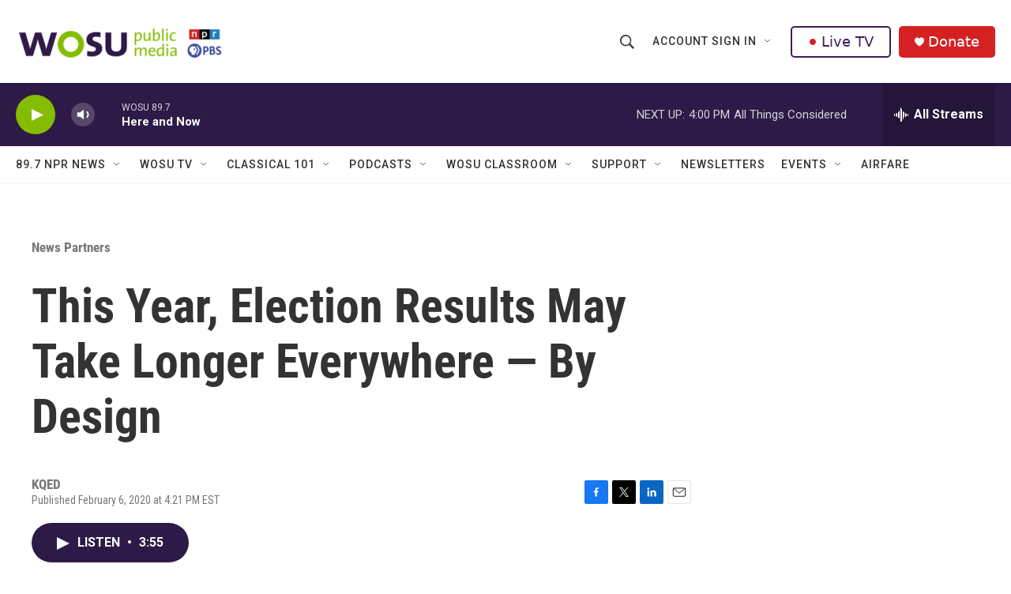

--- FILE ---
content_type: text/html; charset=utf-8
request_url: https://www.google.com/recaptcha/api2/aframe
body_size: 183
content:
<!DOCTYPE HTML><html><head><meta http-equiv="content-type" content="text/html; charset=UTF-8"></head><body><script nonce="UT4ms4nVsEPMD15QPPoqmQ">/** Anti-fraud and anti-abuse applications only. See google.com/recaptcha */ try{var clients={'sodar':'https://pagead2.googlesyndication.com/pagead/sodar?'};window.addEventListener("message",function(a){try{if(a.source===window.parent){var b=JSON.parse(a.data);var c=clients[b['id']];if(c){var d=document.createElement('img');d.src=c+b['params']+'&rc='+(localStorage.getItem("rc::a")?sessionStorage.getItem("rc::b"):"");window.document.body.appendChild(d);sessionStorage.setItem("rc::e",parseInt(sessionStorage.getItem("rc::e")||0)+1);localStorage.setItem("rc::h",'1766607739760');}}}catch(b){}});window.parent.postMessage("_grecaptcha_ready", "*");}catch(b){}</script></body></html>